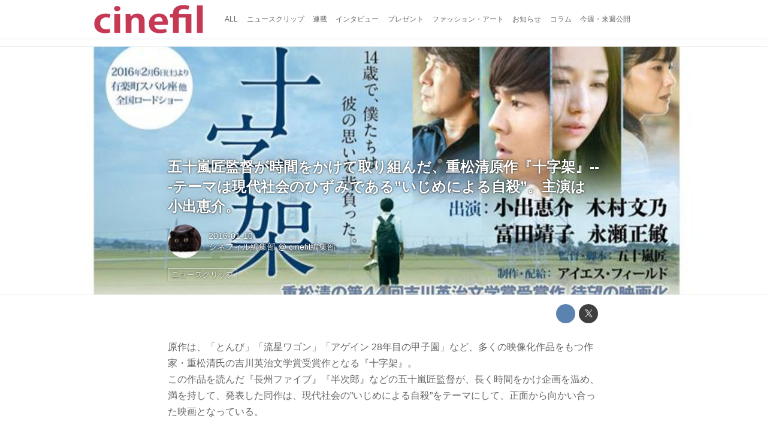

--- FILE ---
content_type: text/html; charset=utf-8
request_url: https://cinefil.tokyo/_ct/16931082
body_size: 10119
content:
<!DOCTYPE html>
<html lang="ja">
<head>

<meta charset="utf-8">
<meta http-equiv="X-UA-Compatible" content="IE=Edge">
<meta name="viewport" content="width=device-width, initial-scale=1">
<meta name="format-detection" content="telephone=no">
<link rel="shortcut icon" href="https://d1uzk9o9cg136f.cloudfront.net/f/portal/16777226/custom/2017/11/24/8bfed07ab4d97650b25d48396814946288c0f5b8.png">
<link rel="apple-touch-icon" href="https://d1uzk9o9cg136f.cloudfront.net/f/portal/16777226/custom/2017/11/24/8bfed07ab4d97650b25d48396814946288c0f5b8.png">
<link rel="alternate" type="application/rss+xml" href="https://cinefil.tokyo/_rss/rss20.xml" title="シネフィル - 映画とカルチャーWebマガジン - RSS Feed" />









<title>五十嵐匠監督が時間をかけて取り組んだ、重松清原作『十字架』---テーマは現代社会のひずみである”いじめによる自殺”。主演は小出恵介。 - シネフィル - 映画とカルチャーWebマガジン</title>

<meta name="description" content="原作は、「とんび」「流星ワゴン」「アゲイン 28年目の甲子園」など、多くの映像化作品をもつ作家・重松清氏の吉川英治文学賞受賞作となる『十字架』。
この作品を読んだ『長州ファイブ』『半次郎』などの五十嵐匠監督が、長く時間をかけ企画を温め、満を持して、発表した同作は、現代社会の”いじめによる自殺”をテーマにして、正面から向かい合った映画となっている。
劇中に登場する中学生たちは、茨城・筑西を中心に行われたオーディションによって選出。撮影も筑西の中学校で行われたという。
主演の小出恵介の他、近年目覚ましい活躍の木村文乃、また、両親役としては永瀬正敏と富田靖子が扮している。
「十字架」（C）重松清／講談社（C）2015「十字架」製作委員会

映画『十字架』予告
youtu.be
映画『十字架』
小出恵介 木村文乃 富田靖子 永瀬正敏
監督・脚本：五十嵐匠
原作：重松清『十字架』（講談社文庫刊...">







<link rel="canonical" href="https://cinefil.tokyo/_ct/16931082">
<link rel="amphtml" href="https://cinefil.tokyo/_amp/_ct/16931082">

<meta http-equiv="Last-Modified" content="Sun, 10 Jan 2016 22:59:50 +0900">





<!-- Piwik -->

<script id="script-piwik-setting">
window._piwik = {
	'BASE':'https://acs01.rvlvr.co/piwik/',
	'trackers':{
		'173':null,
		'261':null,
	},
	'pageview':null,
	'event':null,
}
</script>


<script src="/static/dinoportal/js/piwikutil.js" async defer></script>





<noscript>
<img src="https://acs01.rvlvr.co/piwik/piwik.php?idsite=261&rec=1&url=https%3A//cinefil.tokyo/_ct/16931082" style="border:0;display:none" alt="" width=1 height=1>
<img src="https://acs01.rvlvr.co/piwik/piwik.php?idsite=173&rec=1&url=https%3A//cinefil.tokyo/_ct/16931082" style="border:0;display:none" alt="" width=1 height=1>

</noscript>

<!-- End Piwik Tracking Code -->
<!-- /page.PIWIK_BASE_URL, /is_preview -->





<meta name="twitter:widgets:csp" content="on">
<meta name="twitter:card" content="summary_large_image">
<meta property="og:type" content="article">
<meta property="og:url" content="https://cinefil.tokyo/_ct/16931082">

<meta property="og:title" content="五十嵐匠監督が時間をかけて取り組んだ、重松清原作『十字架』---テーマは現代社会のひずみである”いじめによる自殺”。主演は小出恵介。 - シネフィル - 映画とカルチャーWebマガジン">



<meta property="og:image" content="https://d1uzk9o9cg136f.cloudfront.net/f/16781437/rc/2016/01/10/bdbe62483fb72eacacfe3e41e7a50cb8958b7c6f.jpg">
<meta property="og:image:width" content="851">
<meta property="og:image:height" content="315">


<meta property="og:description" content="原作は、「とんび」「流星ワゴン」「アゲイン 28年目の甲子園」など、多くの映像化作品をもつ作家・重松清氏の吉川英治文学賞受賞作となる『十字架』。
この作品を読んだ『長州ファイブ』『半次郎』などの五十嵐匠監督が、長く時間をかけ企画を温め、満を持して、発表した同作は、現代社会の”いじめによる自殺”をテーマにして、正面から向かい合った映画となっている。
劇中に登場する中学生たちは、茨城・筑西を中心に行われたオーディションによって選出。撮影も筑西の中学校で行われたという。
主演の小出恵介の他、近年目覚ましい活躍の木村文乃、また、両親役としては永瀬正敏と富田靖子が扮している。
「十字架」（C）重松清／講談社（C）2015「十字架」製作委員会

映画『十字架』予告
youtu.be
映画『十字架』
小出恵介 木村文乃 富田靖子 永瀬正敏
監督・脚本：五十嵐匠
原作：重松清『十字架』（講談社文庫刊...">






<link rel="stylesheet" href="/static/lib/js/jquery-embedhelper.css?_=251225165549">


<link rel="preload" href="/static/lib/fontawesome-4/fonts/fontawesome-webfont.woff2?v=4.7.0" as="font" type="font/woff2" crossorigin>
<link rel="preload" href="/static/lib/ligaturesymbols-2/LigatureSymbols-2.11.ttf" as="font" type="font/ttf" crossorigin>

<script id="facebook-jssdk">/* hack: prevent fb sdk in body : proc by jquery-embedheler */</script>
<style id="style-prevent-animation">*,*:before,*:after{-webkit-transition:none!important;-moz-transition:none!important;transition:none!important;-webkit-animation:none!important;-moz-animation:none!important;animation:none!important}</style>


<link rel="stylesheet" href="/static/dinoportal/css/reset.css?251225165549">
<link rel="stylesheet" href="/static/dinoportal/css/common.css?251225165549">
<link rel="stylesheet" href="/static/dinoportal/css/common-not-amp.css?251225165549">
<link rel="stylesheet" href="/static/user-notify/user-notify.css?251225165549">
<link rel="stylesheet" href="/static/wf/css/article.css?251225165549">
<link rel="stylesheet" href="/static/wf/css/article-not-amp.css?251225165549">
<link rel="stylesheet" href="/static/dinoportal/css/print.css?251225165549" media="print">

<link rel="stylesheet" href="/static/lib/jquery-carousel/jquery-carousel.css?251225165549">
<link rel="stylesheet" href="/static/lib/jquery-carousel-2/jquery-carousel.css?251225165549">

<link href="/static/lib/ligaturesymbols-2/LigatureSymbols.min.css" rel="stylesheet" type="text/css">
<link href="/static/lib/ligaturesymbols-2/LigatureSymbols.min.css" rel="stylesheet" type="text/css">
<link href="/static/lib/rvlvr/rvlvr.css" rel="stylesheet">

<link rel="stylesheet" href="/static/dinoportal/custom/maxwidth.css?251225165549">


<!-- jquery migrate for develop -->
<script src="/static/lib/js/jquery-3.7.1.min.js"></script>
<script src="/static/lib/js/jquery-migrate-3.5.2.min.js"></script>	
<script src="/static/lib/js/jquery-migrate-enable.js"></script>

<script src="/static/lib/js/jquery-utils.js?251225165549"></script>




<script>$(function(){setTimeout(function(){$('#style-prevent-animation').remove();},1000)});</script>

<script>window._langrc={login:'ログイン',search:'検索'}</script>

<link rel="preload" href="https://fonts.gstatic.com/s/lobstertwo/v13/BngMUXZGTXPUvIoyV6yN5-fN5qU.woff2" as="font" type="font/woff2" crossorigin>

<link rel="stylesheet" href="/static/dinoportal/css/content.css?251225165549">
<link rel="stylesheet" href="/static/dinoportal/css/content-not-amp.css?251225165549">
<link rel="stylesheet" href="/static/dinoportal/css/content-paging.css?251225165549">
<link rel="stylesheet" href="/static/dinoportal/custom/content-sns-buttons-top-small.css?251225165549">
<link rel="stylesheet" media="print" onload="this.media='all'" href="/static/wf/css/article-votes.css?251225165549">
<link rel="stylesheet" media="print" onload="this.media='all'" href="/static/wf/css/article-carousel.css?251225165549">
<link rel="stylesheet" media="print" onload="this.media='all'" href="/static/wf/css/article-album.css?251225165549">
<link rel="stylesheet" media="print" onload="this.media='all'" href="/static/lib/js/tbl-md.css?251225165549">
<link rel="stylesheet" media="print" onload="this.media='all'" href="/static/wf/css/article-list.css?251225165549">
<link rel="stylesheet" media="print" onload="this.media='all'" href="/static/wf/css/article-lbox.css?251225165549">
<link rel="stylesheet" media="print" onload="this.media='all'" href="/static/wf/css/article-afls.css?251225165549">




<style>body:not(.ptluser-logined) .limited-more.init>span:after{content:'ログインして本文を読む'}.network-error>span:after,.limited-more.error>span:after{content:'通信エラーです' '\0a' 'しばらくして再読み込みしてください'}.album-link-title:empty::after{content:'アルバム'}.vote-result[data-content-cached-at-relative-unit="sec"]::before{content:attr(data-content-cached-at-relative-num)"秒前の集計結果"}.vote-result[data-content-cached-at-relative-unit="sec"][data-content-cached-at-num="1"]::before{content:attr(data-content-cached-at-relative-num)"秒前の集計結果"}.vote-result[data-content-cached-at-relative-unit="min"]::before{content:attr(data-content-cached-at-relative-num)"分前の集計結果"}.vote-result[data-content-cached-at-relative-unit="min"][data-content-cached-at-num="1"]::before{content:attr(data-content-cached-at-relative-num)"分前の集計結果"}.vote-result[data-content-cached-at-relative-unit="day"]::before{content:attr(data-content-cached-at-relative-num)"日前の集計結果"}.vote-result[data-content-cached-at-relative-unit="day"][data-content-cached-at-num="1"]::before{content:attr(data-content-cached-at-relative-num)"日前の集計結果"}</style>


<script id="script-acs-flags">
window._use_acs_content_dummy=false;
window._use_vpv_iframe=false;
</script>




<!-- custom css   -->


<style id="style-site-custom" >
#user-notifies-toggle:not(.has-notifies) {
	display: none;
}


p{
	margin: 4px 0 8px 0;
	line-height: 1.7;
}

/* 見出しの指定 */
.article > .article-heading:before {
	content: "";
	display: block;
	position: absolute;
	height: 1em;
	width: 1em;
	margin-left: -1.5em;
	margin-top: 0.1em;
	background-color: #DB0051;
}
.article > .article-heading {
	line-height: 1.3;
	padding-left: 1.5em;
	padding-bottom: 8px;
	border-bottom: dashed 1px;
	border-left: none;
}


/* 画像D&D禁止 */
img {
    pointer-events: none;
}

/* #header */
#header-right>a {
	font-size: 120%;
	display: block;
	text-align: center;
}

@media (max-width:767px) {
	#header-right {
		width: 104px;
	}

	#header-right>a {
		font-size: 150%;
		display: block;
		text-align: center;
	}

	@media (max-width: 767px) {
		#header-right>a#search-icon {
			-webkit-box-ordinal-group: 1;
			-webkit-order: 1;
			order: 1;
		}
	}
}



/* .widgets */
.widgets {
	width: 314px;
	padding: 24px;
}

</style>
<script>
<!--
/* custom css */
(function(d, s){
	var m, rx = /^@(import|requirejs:)\s+(\((css|less)\))?\s*(url\()?('|"|)(.+?)\5(\))?;/gm;
	var scripts = {};
	var bc = [], hd = d.getElementsByTagName('head')[0];
	function procCustomLess(custom_css) {
		custom_css =
			custom_css
				.replace(/\/\*([\S\s]*?)\*\//mg, '')
				.replace(/\/\/.*$/g, '');
		// console.log('custom_css:\n' + custom_css);
		while (m = rx.exec(custom_css)) {
			var cmd = m[1], arg = m[6];
			if (arg.indexOf('/static/dinoportal/custom/') != 0) {
				continue;
			}
			console.log('custom css:cmd=' + cmd + ',arg=' + arg);
			({
				'import': function(arg, m){
					m = arg.match(/^.+\/([^\/]*)\.(css|less)$/);
					if (m) {
						bc.push('custom-' + m[1]);
					}
				},
				'requirejs:': function(arg, m){
					m = arg.match(/^.+\/([^\/]*)\.(js)$/);
					if (m) {
						// $('<'+'script src='+m[2]+'></'+'script>').appendTo('body');
						s = d.createElement('script');
						s.src = arg;
						hd.appendChild(s);
					}
				},
			}[cmd]||(function(){}))(arg);
		}
	}
	function procCustomLessImported(custom_css){
		// chrome 101 workaround #4302 / server side import css,less
		var m, rx2 = /\*\*\* imported ((\S+)\.(less|css)) \*\*\*/gm;
		while (m = rx2.exec(custom_css)) {
			console.log('custom css server imported:' + m[1])
			bc.push('custom-' + m[2]);
		}
	}
	var custom_css = (d.getElementById('style-site-custom')||{}).innerHTML;
	custom_css && procCustomLess(custom_css);
	custom_css && procCustomLessImported(custom_css);
	custom_css = (d.getElementById('style-path-custom')||{}).innerHTML;
	custom_css && procCustomLess(custom_css);
	custom_css && procCustomLessImported(custom_css);
	$(function(){
		d.body.className = d.body.className + ' ' + bc.join(' ');
		$(document).trigger('loadcustoms');
		window._customized = {};
		$.each(bc, function(i, v){
			var vname = v.replace(/custom-/, '').replace(/-/g, '_');
			window._customized[vname] = true;
		});
		console.log('body.' + bc.join('.'));
		console.log('window._customized', window._customized);
	});
})(document);
/*  */
// ' -->
</script>



<!-- end of custom css -->

<style id="style-spaceless-init">.spaceless > * { float:left; }</style>



</head>
<body class="page-content page-content-16931082 " data-hashscroll-margin="return 8 + $('#header-menu').height() + $('#header-container').height()">







<div id="left-menu">
	<div id="left-menu-container">
		<ul class="menu vertical">
			<li class="menu-item" id="left-menu-font-expander"><a class="font-expander" href="#"></a></li>
			<li class="divider"></li>
			<li id="left-menu-home" class="menu-item active"><a href="https://cinefil.tokyo"><i class="fa fa-home fa-fw"></i> ホーム</a></li>
					
		<li class="menu-item ">
			
			
			
			<a class="menu-page" href="/company"><i class="fa fa-building-o fa-fw"></i> 運営会社</a>
			
			
			
			
			
			
			
			
		</li>
		
		<li class="menu-item ">
			
			
			
			<a class="menu-page" href="/contact"><i class="fa fa-envelope-o fa-fw"></i> お問い合わせ</a>
			
			
			
			
			
			
			
			
		</li>
		

		</ul>
	</div>
</div>

<div id="header">
	<div id="header-container">
		<div id="header-bgs"><div id="header-bg"></div><div id="header-menu-bg"></div></div>
		<div id="header-defaults" class="flex-container flex-mobile">

			<div id="header-title" class="flex-item flex-order-1 fillchild">
				<a href="https://cinefil.tokyo" class="centeringchild-v">
								
				<img src="https://d1uzk9o9cg136f.cloudfront.net/f/portal/16777226/rc/2015/07/20/056871f975d8dff0cd11e4f67228ee05cf6c1717.png" srcset="https://d1uzk9o9cg136f.cloudfront.net/f/portal/16777226/rc/2015/07/20/056871f975d8dff0cd11e4f67228ee05cf6c1717.png 1x
						,https://d1uzk9o9cg136f.cloudfront.net/f/portal/16777226/rc/2015/07/20/638374421f9fceebe13aadca022e88cd087597a4.png 2x
						,https://d1uzk9o9cg136f.cloudfront.net/f/portal/16777226/rc/2015/07/20/d5050a86a61884c4c9a25d3a4aeb76ae70279562.png 3x
				" alt="シネフィル - 映画とカルチャーWebマガジン"
				>
				

				</a>
			</div>

			<div id="header-menu" class="flex-item flex-order-2 flexible spaceless flex-container flex-mobile justify-content-flex-start ">
				
<a href="/"><span>ALL</span></a>
<a href="/_tags/%E3%83%8B%E3%83%A5%E3%83%BC%E3%82%B9%E3%82%AF%E3%83%AA%E3%83%83%E3%83%97" data-tag="ニュースクリップ" ><span>ニュースクリップ</span></a><a href="/_tags/%E9%80%A3%E8%BC%89" data-tag="連載" ><span>連載</span></a><a href="/_tags/%E3%82%A4%E3%83%B3%E3%82%BF%E3%83%93%E3%83%A5%E3%83%BC" data-tag="インタビュー" ><span>インタビュー</span></a><a href="/_tags/%E3%83%97%E3%83%AC%E3%82%BC%E3%83%B3%E3%83%88" data-tag="プレゼント" ><span>プレゼント</span></a><a href="/_tags/%E3%83%95%E3%82%A1%E3%83%83%E3%82%B7%E3%83%A7%E3%83%B3%E3%83%BB%E3%82%A2%E3%83%BC%E3%83%88" data-tag="ファッション・アート" ><span>ファッション・アート</span></a><a href="/_tags/%E3%81%8A%E7%9F%A5%E3%82%89%E3%81%9B" data-tag="お知らせ" ><span>お知らせ</span></a><a href="/_tags/%E3%82%B3%E3%83%A9%E3%83%A0" data-tag="コラム" ><span>コラム</span></a><a href="/_tags/%E4%BB%8A%E9%80%B1%E3%83%BB%E6%9D%A5%E9%80%B1%E5%85%AC%E9%96%8B" data-tag="今週・来週公開" ><span>今週・来週公開</span></a>
				
			</div>
			<div id="header-right" class="flex-item flex-order-3 flex-center spaceless flex-container align-items-center wrap flex-mobile">
				<a id="search-icon" href="/_fq" class="flex-item">
					<i class="fa fa-search"></i>
				</a>
				




<a id="user-notifies-toggle" href="#"><i class="fa fa-info-circle"></i></a>

<div id="user-notifies">
	<div class="user-notifies-content">
		<div class="user-notifies-title">
			<span class="fa fa-info-circle"></span>
			<span id="user-notifies-close"><i class="fa fa-times"></i></span>
		</div>
		<div class="user-notify template" data-notify-updated="2000-01-01T09:00Z">
			<div class="user-notify-overview">
				<span class="user-notify-date">2000-01-01</span>
				<span class="user-notify-message">template</span>
			</div>
			<div class="user-notify-detail">
				<div class="user-notify-detail-content">template</div>
			</div>
		</div>
		<div class="user-notify-nothing">
			<div for-lang="ja">お知らせはありません</div>
			<div for-lang="en">No Notification</div>
		</div>
		
		
		
	</div>
</div>
<div class="user-notify-loaded"></div>

<script>(function(){var auto_clear_unread=false;var data={cookie_path:'/',notifies:[]};data.auto_clear_unread=auto_clear_unread;window._user_notifies=data;})();</script>



				
				
				
				<a id="menu-icon" href="#" class="flex-item"><i class="fa fa-bars"></i></a>
			</div>
		</div>
	</div>
</div>

<script src="/static/dinoportal/js/common-adjustheader.js?_=251225165549"></script>




<div id="main">


	
	
	
	
	
	






		<!-- cxenseparse_start -->
		<div
			
				id="content-16931082"
				data-content="16931082"
				
				
				data-title="五十嵐匠監督が時間をかけて取り組んだ、重松清原作『十字架』---テーマは現代社会のひずみである”いじめによる自殺”。主演は小出恵介。 - シネフィル - 映画とカルチャーWebマガジン"
				data-title-only="五十嵐匠監督が時間をかけて取り組んだ、重松清原作『十字架』---テーマは現代社会のひずみである”いじめによる自殺”。主演は小出恵介。"
				
					data-href="https://cinefil.tokyo/_ct/16931082"
				
				data-pubdate="2016-01-10"
				data-pubdate-recent="-past"
				data-pubdate-at="2016-01-10T22:32:37+09:00"
				data-updated="2016-01-10"
				data-updated-recent="-past"
				data-updated-at="2016-01-10T22:59:50+09:00"
				
				data-content-cached-at="2026-01-20T06:20:38.735840+09:00"
				
				data-tags=" ニュースクリップ "
			
				class="content
					
					
					has-image
					
					
					
					"
			>
			
			
			
			
	<div class="content-cover has-image image-bg content-cover-style-normal"
			
			
			><div class="image-bg-blur"
		 data-bgimage-lazy="https://d1uzk9o9cg136f.cloudfront.net/f/16781437/rc/2016/01/10/bdbe62483fb72eacacfe3e41e7a50cb8958b7c6f_xlarge.jpg"	style="background-image:url(https://d1uzk9o9cg136f.cloudfront.net/f/16781437/rc/2016/01/10/bdbe62483fb72eacacfe3e41e7a50cb8958b7c6f_large.jpg#lz:xlarge); background-position:50% 50%;"
		><img src="https://d1uzk9o9cg136f.cloudfront.net/f/16781437/rc/2016/01/10/bdbe62483fb72eacacfe3e41e7a50cb8958b7c6f_large.jpg#lz:xlarge" class="image-covered" loading="lazy" data-src-lazy="https://d1uzk9o9cg136f.cloudfront.net/f/16781437/rc/2016/01/10/bdbe62483fb72eacacfe3e41e7a50cb8958b7c6f_xlarge.jpg"></div><div class="content-cover-over"><h1 class="content-title"><a href="https://cinefil.tokyo/_ct/16931082" target="_self">五十嵐匠監督が時間をかけて取り組んだ、重松清原作『十字架』---テーマは現代社会のひずみである”いじめによる自殺”。主演は小出恵介。</a></h1><div class="content-info flex-container flex-mobile"><div class="content-author-avater flex-item"><a href="/_users/16880008" class="content-author-image-link"><img class="content-author-image wf-colorscheme-dark" src="https://d1uzk9o9cg136f.cloudfront.net/f/16781437/avatar/2015/02/04/16880008/7c157f9faf1777b0eda827daa8ad64ea2d353b23_normal.jpg" /></a></div><div class="content-author-info flex-item flex-center flexible flex-container flex-mobile vertical flex-item-left"><div class="content-pubdate flex-item"><a href="https://cinefil.tokyo/_ct/16931082?" 
								target="_self"
								class=""
								 
							>2016-01-10</a></div><div class="flex-item" data-pubdate="2016-01-10"><a href="/_users/16880008" class="content-author-name">シネフィル編集部</a><span class="content-author-site-wrap">
										@ <a href="/_sites/16781437" class="content-author-site">cinefil編集部</a></span></div></div></div><div class="content-tags"><a class="content-tag"
								data-tag="ニュースクリップ"
								href="/_tags/%E3%83%8B%E3%83%A5%E3%83%BC%E3%82%B9%E3%82%AF%E3%83%AA%E3%83%83%E3%83%97"><span>ニュースクリップ</span></a></div></div></div>

			
			
			
			<div class="content-region">
				<div class="content-body">
				
				
				
				
				
				
				
				
<!-- shares: need FontAwesome 4.0+, jQuery
	https://cinefil.tokyo/_ct/16931082
	五十嵐匠監督が時間をかけて取り組んだ、重松清原作『十字架』---テーマは現代社会のひずみである”いじめによる自殺”。主演は小出恵介。 - シネフィル - 映画とカルチャーWebマガジン
-->
<div class="sns-shares-simple sns-shares-content-top">
	<div class="sns-shares-simple-buttons" data-count="2" ><a rel="nofollow noopener"  class="sns-shares-facebook-simple" href="https://facebook.com/sharer/sharer.php?u=https%3A//cinefil.tokyo/_ct/16931082" target="_blank"><!-- facebook  --><i class="fa fa-facebook"></i><span><span>Facebook</span><span data-sharecount-facebook="https://cinefil.tokyo/_ct/16931082"></span></span></a><a rel="nofollow noopener"  class="sns-shares-x-simple" href="https://x.com/intent/post?url=https%3A//cinefil.tokyo/_ct/16931082&text=%E4%BA%94%E5%8D%81%E5%B5%90%E5%8C%A0%E7%9B%A3%E7%9D%A3%E3%81%8C%E6%99%82%E9%96%93%E3%82%92%E3%81%8B%E3%81%91%E3%81%A6%E5%8F%96%E3%82%8A%E7%B5%84%E3%82%93%E3%81%A0%E3%80%81%E9%87%8D%E6%9D%BE%E6%B8%85%E5%8E%9F%E4%BD%9C%E3%80%8E%E5%8D%81%E5%AD%97%E6%9E%B6%E3%80%8F---%E3%83%86%E3%83%BC%E3%83%9E%E3%81%AF%E7%8F%BE%E4%BB%A3%E7%A4%BE%E4%BC%9A%E3%81%AE%E3%81%B2%E3%81%9A%E3%81%BF%E3%81%A7%E3%81%82%E3%82%8B%E2%80%9D%E3%81%84%E3%81%98%E3%82%81%E3%81%AB%E3%82%88%E3%82%8B%E8%87%AA%E6%AE%BA%E2%80%9D%E3%80%82%E4%B8%BB%E6%BC%94%E3%81%AF%E5%B0%8F%E5%87%BA%E6%81%B5%E4%BB%8B%E3%80%82%20-%20%E3%82%B7%E3%83%8D%E3%83%95%E3%82%A3%E3%83%AB%20-%20%E6%98%A0%E7%94%BB%E3%81%A8%E3%82%AB%E3%83%AB%E3%83%81%E3%83%A3%E3%83%BCWeb%E3%83%9E%E3%82%AC%E3%82%B8%E3%83%B3" target="_blank"><!-- twitter, X --><i class="fa fa-x"></i><span><span></span><span data-sharecount-twitter="https://cinefil.tokyo/_ct/16931082"></span></span></a></div>
</div>

				
				
				
					
				
					
					<div class="content-body-body article">
				
				
					<div class="article-cover" style="display:none;" data-cover="body"><img src="https://d1uzk9o9cg136f.cloudfront.net/f/16781437/rc/2016/01/10/bdbe62483fb72eacacfe3e41e7a50cb8958b7c6f.jpg" style="display:none;"></div>
<p>原作は、「とんび」「流星ワゴン」「アゲイン 28年目の甲子園」など、多くの映像化作品をもつ作家・重松清氏の吉川英治文学賞受賞作となる『十字架』。<br>
この作品を読んだ『長州ファイブ』『半次郎』などの五十嵐匠監督が、長く時間をかけ企画を温め、満を持して、発表した同作は、現代社会の”いじめによる自殺”をテーマにして、正面から向かい合った映画となっている。</p>
<p>劇中に登場する中学生たちは、茨城・筑西を中心に行われたオーディションによって選出。撮影も筑西の中学校で行われたという。<br>
主演の小出恵介の他、近年目覚ましい活躍の木村文乃、また、両親役としては永瀬正敏と富田靖子が扮している。</p>
<figure><div class="image-box"><img src="https://d1uzk9o9cg136f.cloudfront.net/f/16781437/rc/2016/01/10/bdbe62483fb72eacacfe3e41e7a50cb8958b7c6f.jpg" data-force-ext="1" alt="画像: 「十字架」（C）重松清／講談社（C）2015「十字架」製作委員会"></div>
<figcaption><p style="">「十字架」（C）重松清／講談社（C）2015「十字架」製作委員会</p>
<cite><a href="https://cinefil.tokyo/_ct/16931082"></a></cite></figcaption>
</figure><figure><div class="embed-box" data-embed="https://youtu.be/evtTop8goGo"><div class="embed-thumb" style="display:none"><img src="https://d1uzk9o9cg136f.cloudfront.net/f/16781437/rc/2016/01/10/d1a82827acb7a8444d9af5548d033e7cd95fe151.jpg" data-org-src="https://i.ytimg.com/vi/evtTop8goGo/maxresdefault.jpg" alt="画像: 映画『十字架』予告 youtu.be"></div>
<div class="embed"><iframe data-ratio="" width="720" height="405" src="https://www.youtube.com/embed/evtTop8goGo?rel=0&amp;loop=0&amp;controls=1&amp;showinfo=1" frameborder="0" allowfullscreen="">https://www.youtube.com/embed/evtTop8goGo?rel=0&amp;loop=0&amp;controls=1&amp;showinfo=1</iframe></div>
</div><figcaption><p>映画『十字架』予告</p>
 <cite><a href="https://www.youtube.com/watch?v=evtTop8goGo">youtu.be</a></cite></figcaption>
</figure><p>映画『十字架』<br>
小出恵介　木村文乃　富田靖子　永瀬正敏<br>
監督・脚本：五十嵐匠<br>
原作：重松清『十字架』（講談社文庫刊）<br>
主題歌：lecca「その先のゴール」<br>
製作：「十字架」製作委員会<br>
制作：アイエス・フィールド<br>
2015年／日本／122分／5.1ch ／ビスタ／カラー／デジタル／G<br>
公式サイト： http:// jyujika.jp　　配給：アイエス・フィールド<br>
©重松清／講談社　©2015「十字架」製作委員会（アイエス・フィールド　ストームピクチャーズ　BSフジ）</p>
<h2 class="article-heading" data-section-number="1." id="c16931082_h1">2016年2月6日（土）有楽町スバル座、シネ・リーブル梅田他全国ロードショー！！<br>
イオンシネマ下妻にて全国に先駆けて先行ロードショー！！</h2><div class="cite-box"><a href="http://www.jyujika.jp"><div class="thumb" style="background-image: url(https://d1uzk9o9cg136f.cloudfront.net/f/16781437/rc/2016/01/10/abeb3c8a6bbcefb99de14dfdb2725a9c2aaa92c9_xlarge.jpg);"><img src="https://d1uzk9o9cg136f.cloudfront.net/f/16781437/rc/2016/01/10/abeb3c8a6bbcefb99de14dfdb2725a9c2aaa92c9_xlarge.jpg" data-org-src="http://www.jyujika.jp/image/top20160105.jpg" alt="画像: 映画『十字架』/重松清 | 2月6日（土）公開" loading="lazy"></div>
<div class="description"><div class="container"><h4>映画『十字架』/重松清 | 2月6日（土）公開</h4><p>映画『十字架』公式サイト。2016年2月6日（土）有楽町スバル座他全国ロードショー！重松清の第44回吉川英治文学賞作　待望の映画化</p>
<cite>www.jyujika.jp</cite></div>
</div></a></div>
				
					
					</div>
					
				
				
				
				
				
				
				


	
				<div class="content-info flex-container flex-mobile">
				
					<div class="content-author-avater flex-item">
					
						
						<a href="/_users/16880008" class="content-author-image-link">
						
						
							<img class="content-author-image wf-colorscheme-dark" src="https://d1uzk9o9cg136f.cloudfront.net/f/16781437/avatar/2015/02/04/16880008/7c157f9faf1777b0eda827daa8ad64ea2d353b23_normal.jpg" />
						
						</a>
					
					</div>
				
					<div class="content-author-info flex-item flex-center flexible flex-container flex-mobile vertical flex-item-left">
						
						
						



						
						
						
						<div class="content-pubdate flex-item">
							
							<a href="https://cinefil.tokyo/_ct/16931082?" 
								target="_self"
								class=""
								 
							>2016-01-10</a>
							
						</div>
						
						
						<div class="flex-item" data-pubdate="2016-01-10">
							
								
									
										<a href="/_users/16880008" class="content-author-name">シネフィル編集部</a>
										<span class="content-author-site-wrap">
										@ <a href="/_sites/16781437" class="content-author-site">cinefil編集部</a>
										</span>
									
								
							
						</div>
						
						
						
					</div>
				</div>
	
				
				
				
				
				
				
				<div class="content-tags">
					
						<a class="content-tag"
								data-tag="ニュースクリップ"
								href="/_tags/%E3%83%8B%E3%83%A5%E3%83%BC%E3%82%B9%E3%82%AF%E3%83%AA%E3%83%83%E3%83%97"><span>ニュースクリップ</span></a>
					
				</div>
				

				
				
				
				
				
				
<!-- shares: need FontAwesome 4.0+, jQuery
	https://cinefil.tokyo/_ct/16931082
	五十嵐匠監督が時間をかけて取り組んだ、重松清原作『十字架』---テーマは現代社会のひずみである”いじめによる自殺”。主演は小出恵介。 - シネフィル - 映画とカルチャーWebマガジン
-->
<div class="sns-shares-simple sns-shares-content-bottom">
	<div class="sns-shares-simple-buttons" data-count="2" ><a rel="nofollow noopener"  class="sns-shares-facebook-simple" href="https://facebook.com/sharer/sharer.php?u=https%3A//cinefil.tokyo/_ct/16931082" target="_blank"><!-- facebook  --><i class="fa fa-facebook"></i><span><span>Facebook</span><span data-sharecount-facebook="https://cinefil.tokyo/_ct/16931082"></span></span></a><a rel="nofollow noopener"  class="sns-shares-x-simple" href="https://x.com/intent/post?url=https%3A//cinefil.tokyo/_ct/16931082&text=%E4%BA%94%E5%8D%81%E5%B5%90%E5%8C%A0%E7%9B%A3%E7%9D%A3%E3%81%8C%E6%99%82%E9%96%93%E3%82%92%E3%81%8B%E3%81%91%E3%81%A6%E5%8F%96%E3%82%8A%E7%B5%84%E3%82%93%E3%81%A0%E3%80%81%E9%87%8D%E6%9D%BE%E6%B8%85%E5%8E%9F%E4%BD%9C%E3%80%8E%E5%8D%81%E5%AD%97%E6%9E%B6%E3%80%8F---%E3%83%86%E3%83%BC%E3%83%9E%E3%81%AF%E7%8F%BE%E4%BB%A3%E7%A4%BE%E4%BC%9A%E3%81%AE%E3%81%B2%E3%81%9A%E3%81%BF%E3%81%A7%E3%81%82%E3%82%8B%E2%80%9D%E3%81%84%E3%81%98%E3%82%81%E3%81%AB%E3%82%88%E3%82%8B%E8%87%AA%E6%AE%BA%E2%80%9D%E3%80%82%E4%B8%BB%E6%BC%94%E3%81%AF%E5%B0%8F%E5%87%BA%E6%81%B5%E4%BB%8B%E3%80%82%20-%20%E3%82%B7%E3%83%8D%E3%83%95%E3%82%A3%E3%83%AB%20-%20%E6%98%A0%E7%94%BB%E3%81%A8%E3%82%AB%E3%83%AB%E3%83%81%E3%83%A3%E3%83%BCWeb%E3%83%9E%E3%82%AC%E3%82%B8%E3%83%B3" target="_blank"><!-- twitter, X --><i class="fa fa-x"></i><span><span></span><span data-sharecount-twitter="https://cinefil.tokyo/_ct/16931082"></span></span></a></div>
</div>

				
				</div>
				
				<div class="widgets">
					



			
			
			
			
			

			
			
			
			
			
				
				<!-- ptlcache created widgets_related S 16777226:ja:0:3:16931082 -->
				<div class="widget widget-related">
					<h3><span>関連記事</span></h3>
					<ul>
						

					<li class="widget-content with-author-info with-author-site flex-container flex-mobile inline-flex " data-content="17798100" data-tags=" 大ゴッホ展 大ゴッホ展_夜のカフェテラス 神戸市立美術館 ファッション・アート ニュースクリップ " data-related-type="preset-last" data-related-tag="ニュースクリップ" data-author-name="井上美也子（米澤美也子）" data-author-site="cinefil編集部">


						<div class="widget-content-leading flex-item">
							<a href="https://cinefil.tokyo/_ct/17798100?fr=wg&ct=rel"
							class="img-wrap  "
							style="background-image:url(https://d1uzk9o9cg136f.cloudfront.net/f/16781437/rc/2025/10/22/248935237554a55f94dde92180b9e35e22e386be_small.jpg)"
							
							
							
							>
								<img src="https://d1uzk9o9cg136f.cloudfront.net/f/16781437/rc/2025/10/22/248935237554a55f94dde92180b9e35e22e386be_small.jpg" style="visibility:hidden;">
							</a>
						</div>
						
						<div class="widget-content-text flex-item">
							<a href="https://cinefil.tokyo/_ct/17798100?fr=wg&ct=rel"
								class="widget-content-link  "
								
								
							>
								
								<div class="widget-content-title">阪神・淡路大震災30年　大ゴッホ展 夜のカフェテラス　
ゴッホの名作《夜のカフェテラス》が約20年ぶりの来日！
神戸市立博物館にて2026年2月1日まで絶賛開催中！福島県立美術館2026年2月21日より開催、東京・上野の森美術館2026年5月29日より開催！</div>
								
							
								
								<div class="widget-content-author">井上美也子（米澤美也子）
									
									<span class="widget-content-author-site-wrap">@ cinefil編集部</span>
									
								</div>
								
							
							</a>
						</div>

 

					<li class="widget-content with-author-info with-author-site flex-container flex-mobile inline-flex " data-content="17809975" data-tags=" ニュースクリップ インタビュー 柳下美恵 鈴木治行 野本幸孝 " data-related-type="preset-last" data-related-tag="ニュースクリップ" data-author-name="野本幸孝" data-author-site="cinefil編集部">


						<div class="widget-content-leading flex-item">
							<a href="https://cinefil.tokyo/_ct/17809975?fr=wg&ct=rel"
							class="img-wrap  "
							style="background-image:url(https://d1uzk9o9cg136f.cloudfront.net/f/16781437/rc/2025/12/24/fc0c08006b85e21e48f3afdcc62a2d67b7d50203_small.jpg)"
							
							
							
							>
								<img src="https://d1uzk9o9cg136f.cloudfront.net/f/16781437/rc/2025/12/24/fc0c08006b85e21e48f3afdcc62a2d67b7d50203_small.jpg" style="visibility:hidden;">
							</a>
						</div>
						
						<div class="widget-content-text flex-item">
							<a href="https://cinefil.tokyo/_ct/17809975?fr=wg&ct=rel"
								class="widget-content-link  "
								
								
							>
								
								<div class="widget-content-title">デビュー30周年記念特別対談
柳下美恵（サイレント映画伴奏者）✖️鈴木治行（作曲家）</div>
								
							
								
								<div class="widget-content-author">野本幸孝
									
									<span class="widget-content-author-site-wrap">@ cinefil編集部</span>
									
								</div>
								
							
							</a>
						</div>

 

					<li class="widget-content with-author-info with-author-site flex-container flex-mobile inline-flex " data-content="17806779" data-tags=" ニュースクリップ インタビュー コラム スー・チー 野本幸孝 東京フィルメックス FILMEX " data-related-type="preset-last" data-related-tag="ニュースクリップ" data-author-name="野本幸孝" data-author-site="cinefil編集部">


						<div class="widget-content-leading flex-item">
							<a href="https://cinefil.tokyo/_ct/17806779?fr=wg&ct=rel"
							class="img-wrap  "
							style="background-image:url(https://d1uzk9o9cg136f.cloudfront.net/f/16781437/rc/2025/11/30/b4dac4b23b5cf74537c6783ecf6c83f6f5b860db_small.jpg)"
							
							
							
							>
								<img src="https://d1uzk9o9cg136f.cloudfront.net/f/16781437/rc/2025/11/30/b4dac4b23b5cf74537c6783ecf6c83f6f5b860db_small.jpg" style="visibility:hidden;">
							</a>
						</div>
						
						<div class="widget-content-text flex-item">
							<a href="https://cinefil.tokyo/_ct/17806779?fr=wg&ct=rel"
								class="widget-content-link  "
								
								
							>
								
								<div class="widget-content-title">第26回東京フィルメックス
『女の子（女孩）』スー・チー（舒淇）監督インタビュー</div>
								
							
								
								<div class="widget-content-author">野本幸孝
									
									<span class="widget-content-author-site-wrap">@ cinefil編集部</span>
									
								</div>
								
							
							</a>
						</div>

 

					<li class="widget-content with-author-info with-author-site flex-container flex-mobile inline-flex " data-content="17794013" data-tags=" ニュースクリップ コラム 東京国際映画祭 ポール・シュレイダー MISHIMA " data-related-type="preset-last" data-related-tag="ニュースクリップ" data-author-name="シネフィル編集部" data-author-site="cinefil編集部">


						<div class="widget-content-leading flex-item">
							<a href="https://cinefil.tokyo/_ct/17794013?fr=wg&ct=rel"
							class="img-wrap  "
							style="background-image:url(https://d1uzk9o9cg136f.cloudfront.net/f/16781437/rc/2025/10/02/a385b5f664d552089f600d2e72c6e352aeeaa126_small.jpg)"
							
							
							data-cover-via-text="© 1985 The M Film Company"
							>
								<img src="https://d1uzk9o9cg136f.cloudfront.net/f/16781437/rc/2025/10/02/a385b5f664d552089f600d2e72c6e352aeeaa126_small.jpg" style="visibility:hidden;" loading="lazy">
							</a>
						</div>
						
						<div class="widget-content-text flex-item">
							<a href="https://cinefil.tokyo/_ct/17794013?fr=wg&ct=rel"
								class="widget-content-link  "
								
								
							>
								
								<div class="widget-content-title">封印された『MISHIMA』――40年の空白を経て日本初上映へ</div>
								
							
								
								<div class="widget-content-author">シネフィル編集部
									
									<span class="widget-content-author-site-wrap">@ cinefil編集部</span>
									
								</div>
								
							
							</a>
						</div>

 
					</ul>
				</div>
				<!-- end ptlcache -->
				
			
			
			
			
			
<!-- /is_preview -->

				</div>
				
			</div>
			<div class="content-spacer">
				<a href="#main"><i class="fa fa-chevron-up"></i></a>
			</div>
				
			
		</div>
		<!-- cxenseparse_end -->










</div>



<div id="footer"><div id="footer-container">
<script>
$(function(){
	
});
</script>

	<div id="footer-system">
		
		<div id="footer-copyright">
			&copy; 2015-
			株式会社Miramiru
			
			All rights reserved.
		</div>
		<div id="footer-dnosign">
		Built on <a rel="noopener" href="https://revolver.co.jp/" target="_blank">the dino platform</a>.
		</div>
	</div>

</div></div>





<div id="nativeadinfo" class="nativeadinfo">
	<div class="nativeadinfo-container">
		<p>This article is a sponsored article by <br />'<span id="id_advertiser_title"></span>'.</p>
		<!-- p>For more information, <br />please visit <a style="text-decoration:underline;" href="https://revolver.co.jp/" target="_blank">our native advertising policy</a>.</p -->
	</div>
</div>



<div style="display:none;">
<script>
var STATIC_URL = '/static/dinoportal/';
var USE_SERVERSIDE_NATIVEAD_INFEED = false;
</script>

<script src="/static/lib/js/modernizr-2.6.2.min.js"></script>
<script src="/static/lib/js/jquery.json-2.3.js"></script>
<script src="/static/lib/js/jquery.json-2.3.js"></script>
<script src="/static/lib/js/jquery-form.js?251225165549"></script>
<script src="/static/lib/js/jquery-ratiobox.js?251225165549"></script>

<script src="/static/lib/jquery-carousel/jquery-carousel.js?251225165549"></script>
<script src="/static/lib/jquery-carousel-2/jquery-carousel.js?251225165549"></script>

<script src="/static/lib/js/jquery-onscrolledintoview.js?251225165549"></script>
<script src="/static/lib/js/jquery-embedhelper.js?_=251225165549"></script>
<script src="/static/lib/js/jquery-autoplay-onscroll.js?251225165549"></script>




<script src="/static/lib/js/enquire.js"></script>
<script src="/static/dinoportal/js/common.js?251225165549"></script>

<script src="/static/dinoportal/js/signup-tenant.js?251225165549"></script>

<script src="/static/lib/js/contact.js?251225165549"></script>
<script src="/static/user-notify/user-notify.js?251225165549"></script>







<script>
window._use_acs_content_dummy=false;
window._use_vpv_iframe=false;
</script>


<script src="/static/dinoportal/js/content.js?251225165549"></script>




<form style="display:none;" id="dummy-form-for-csrf"><input type="hidden" name="csrfmiddlewaretoken" value="hNuwj2NYHMu0jLqn4ZylEVDddzztPhDJXyeX8U8UZSB0J64egfzyxnnYTLJb5BXP"></form>
</div>
<div id="acs-code"><script>
  (function(i,s,o,g,r,a,m){i['GoogleAnalyticsObject']=r;i[r]=i[r]||function(){
  (i[r].q=i[r].q||[]).push(arguments)},i[r].l=1*new Date();a=s.createElement(o),
  m=s.getElementsByTagName(o)[0];a.async=1;a.src=g;m.parentNode.insertBefore(a,m)
  })(window,document,'script','https://www.google-analytics.com/analytics.js','ga');

  ga('create', 'UA-71445078-1', 'auto');
  ga('send', 'pageview');

</script></div>




</body>
</html>